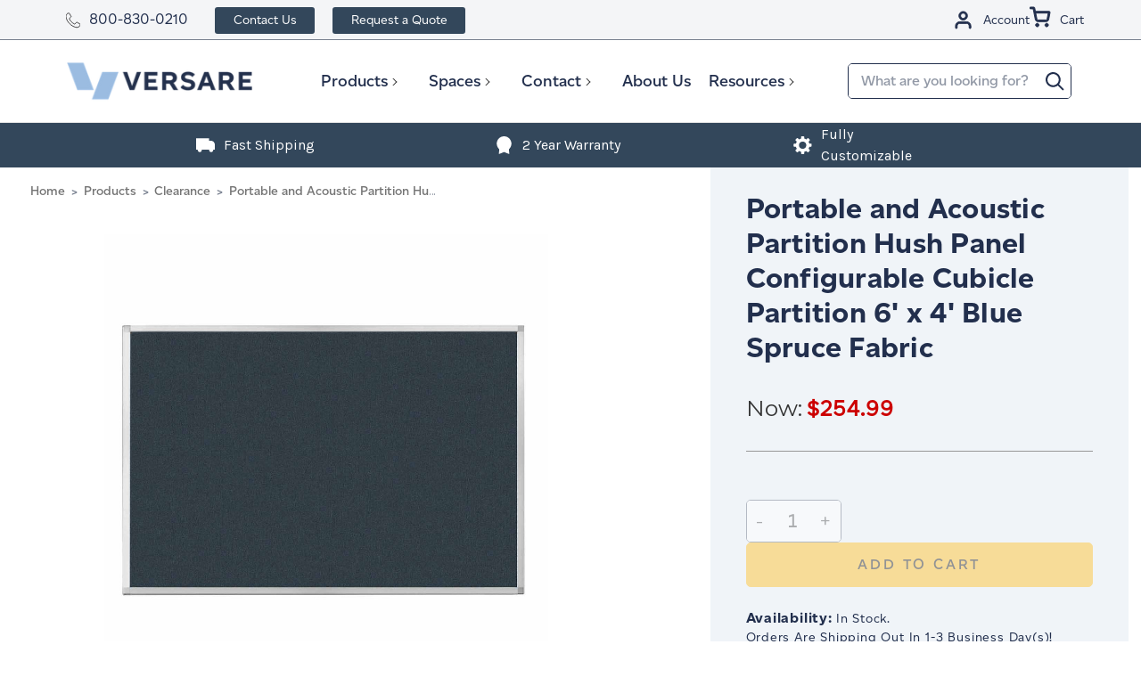

--- FILE ---
content_type: text/html; charset=utf-8
request_url: https://www.google.com/recaptcha/enterprise/anchor?ar=1&k=6LdGZJsoAAAAAIwMJHRwqiAHA6A_6ZP6bTYpbgSX&co=aHR0cHM6Ly93d3cudmVyc2FyZS5jb206NDQz&hl=en&v=PoyoqOPhxBO7pBk68S4YbpHZ&size=invisible&badge=inline&anchor-ms=20000&execute-ms=30000&cb=ys0o9ke93jnq
body_size: 48741
content:
<!DOCTYPE HTML><html dir="ltr" lang="en"><head><meta http-equiv="Content-Type" content="text/html; charset=UTF-8">
<meta http-equiv="X-UA-Compatible" content="IE=edge">
<title>reCAPTCHA</title>
<style type="text/css">
/* cyrillic-ext */
@font-face {
  font-family: 'Roboto';
  font-style: normal;
  font-weight: 400;
  font-stretch: 100%;
  src: url(//fonts.gstatic.com/s/roboto/v48/KFO7CnqEu92Fr1ME7kSn66aGLdTylUAMa3GUBHMdazTgWw.woff2) format('woff2');
  unicode-range: U+0460-052F, U+1C80-1C8A, U+20B4, U+2DE0-2DFF, U+A640-A69F, U+FE2E-FE2F;
}
/* cyrillic */
@font-face {
  font-family: 'Roboto';
  font-style: normal;
  font-weight: 400;
  font-stretch: 100%;
  src: url(//fonts.gstatic.com/s/roboto/v48/KFO7CnqEu92Fr1ME7kSn66aGLdTylUAMa3iUBHMdazTgWw.woff2) format('woff2');
  unicode-range: U+0301, U+0400-045F, U+0490-0491, U+04B0-04B1, U+2116;
}
/* greek-ext */
@font-face {
  font-family: 'Roboto';
  font-style: normal;
  font-weight: 400;
  font-stretch: 100%;
  src: url(//fonts.gstatic.com/s/roboto/v48/KFO7CnqEu92Fr1ME7kSn66aGLdTylUAMa3CUBHMdazTgWw.woff2) format('woff2');
  unicode-range: U+1F00-1FFF;
}
/* greek */
@font-face {
  font-family: 'Roboto';
  font-style: normal;
  font-weight: 400;
  font-stretch: 100%;
  src: url(//fonts.gstatic.com/s/roboto/v48/KFO7CnqEu92Fr1ME7kSn66aGLdTylUAMa3-UBHMdazTgWw.woff2) format('woff2');
  unicode-range: U+0370-0377, U+037A-037F, U+0384-038A, U+038C, U+038E-03A1, U+03A3-03FF;
}
/* math */
@font-face {
  font-family: 'Roboto';
  font-style: normal;
  font-weight: 400;
  font-stretch: 100%;
  src: url(//fonts.gstatic.com/s/roboto/v48/KFO7CnqEu92Fr1ME7kSn66aGLdTylUAMawCUBHMdazTgWw.woff2) format('woff2');
  unicode-range: U+0302-0303, U+0305, U+0307-0308, U+0310, U+0312, U+0315, U+031A, U+0326-0327, U+032C, U+032F-0330, U+0332-0333, U+0338, U+033A, U+0346, U+034D, U+0391-03A1, U+03A3-03A9, U+03B1-03C9, U+03D1, U+03D5-03D6, U+03F0-03F1, U+03F4-03F5, U+2016-2017, U+2034-2038, U+203C, U+2040, U+2043, U+2047, U+2050, U+2057, U+205F, U+2070-2071, U+2074-208E, U+2090-209C, U+20D0-20DC, U+20E1, U+20E5-20EF, U+2100-2112, U+2114-2115, U+2117-2121, U+2123-214F, U+2190, U+2192, U+2194-21AE, U+21B0-21E5, U+21F1-21F2, U+21F4-2211, U+2213-2214, U+2216-22FF, U+2308-230B, U+2310, U+2319, U+231C-2321, U+2336-237A, U+237C, U+2395, U+239B-23B7, U+23D0, U+23DC-23E1, U+2474-2475, U+25AF, U+25B3, U+25B7, U+25BD, U+25C1, U+25CA, U+25CC, U+25FB, U+266D-266F, U+27C0-27FF, U+2900-2AFF, U+2B0E-2B11, U+2B30-2B4C, U+2BFE, U+3030, U+FF5B, U+FF5D, U+1D400-1D7FF, U+1EE00-1EEFF;
}
/* symbols */
@font-face {
  font-family: 'Roboto';
  font-style: normal;
  font-weight: 400;
  font-stretch: 100%;
  src: url(//fonts.gstatic.com/s/roboto/v48/KFO7CnqEu92Fr1ME7kSn66aGLdTylUAMaxKUBHMdazTgWw.woff2) format('woff2');
  unicode-range: U+0001-000C, U+000E-001F, U+007F-009F, U+20DD-20E0, U+20E2-20E4, U+2150-218F, U+2190, U+2192, U+2194-2199, U+21AF, U+21E6-21F0, U+21F3, U+2218-2219, U+2299, U+22C4-22C6, U+2300-243F, U+2440-244A, U+2460-24FF, U+25A0-27BF, U+2800-28FF, U+2921-2922, U+2981, U+29BF, U+29EB, U+2B00-2BFF, U+4DC0-4DFF, U+FFF9-FFFB, U+10140-1018E, U+10190-1019C, U+101A0, U+101D0-101FD, U+102E0-102FB, U+10E60-10E7E, U+1D2C0-1D2D3, U+1D2E0-1D37F, U+1F000-1F0FF, U+1F100-1F1AD, U+1F1E6-1F1FF, U+1F30D-1F30F, U+1F315, U+1F31C, U+1F31E, U+1F320-1F32C, U+1F336, U+1F378, U+1F37D, U+1F382, U+1F393-1F39F, U+1F3A7-1F3A8, U+1F3AC-1F3AF, U+1F3C2, U+1F3C4-1F3C6, U+1F3CA-1F3CE, U+1F3D4-1F3E0, U+1F3ED, U+1F3F1-1F3F3, U+1F3F5-1F3F7, U+1F408, U+1F415, U+1F41F, U+1F426, U+1F43F, U+1F441-1F442, U+1F444, U+1F446-1F449, U+1F44C-1F44E, U+1F453, U+1F46A, U+1F47D, U+1F4A3, U+1F4B0, U+1F4B3, U+1F4B9, U+1F4BB, U+1F4BF, U+1F4C8-1F4CB, U+1F4D6, U+1F4DA, U+1F4DF, U+1F4E3-1F4E6, U+1F4EA-1F4ED, U+1F4F7, U+1F4F9-1F4FB, U+1F4FD-1F4FE, U+1F503, U+1F507-1F50B, U+1F50D, U+1F512-1F513, U+1F53E-1F54A, U+1F54F-1F5FA, U+1F610, U+1F650-1F67F, U+1F687, U+1F68D, U+1F691, U+1F694, U+1F698, U+1F6AD, U+1F6B2, U+1F6B9-1F6BA, U+1F6BC, U+1F6C6-1F6CF, U+1F6D3-1F6D7, U+1F6E0-1F6EA, U+1F6F0-1F6F3, U+1F6F7-1F6FC, U+1F700-1F7FF, U+1F800-1F80B, U+1F810-1F847, U+1F850-1F859, U+1F860-1F887, U+1F890-1F8AD, U+1F8B0-1F8BB, U+1F8C0-1F8C1, U+1F900-1F90B, U+1F93B, U+1F946, U+1F984, U+1F996, U+1F9E9, U+1FA00-1FA6F, U+1FA70-1FA7C, U+1FA80-1FA89, U+1FA8F-1FAC6, U+1FACE-1FADC, U+1FADF-1FAE9, U+1FAF0-1FAF8, U+1FB00-1FBFF;
}
/* vietnamese */
@font-face {
  font-family: 'Roboto';
  font-style: normal;
  font-weight: 400;
  font-stretch: 100%;
  src: url(//fonts.gstatic.com/s/roboto/v48/KFO7CnqEu92Fr1ME7kSn66aGLdTylUAMa3OUBHMdazTgWw.woff2) format('woff2');
  unicode-range: U+0102-0103, U+0110-0111, U+0128-0129, U+0168-0169, U+01A0-01A1, U+01AF-01B0, U+0300-0301, U+0303-0304, U+0308-0309, U+0323, U+0329, U+1EA0-1EF9, U+20AB;
}
/* latin-ext */
@font-face {
  font-family: 'Roboto';
  font-style: normal;
  font-weight: 400;
  font-stretch: 100%;
  src: url(//fonts.gstatic.com/s/roboto/v48/KFO7CnqEu92Fr1ME7kSn66aGLdTylUAMa3KUBHMdazTgWw.woff2) format('woff2');
  unicode-range: U+0100-02BA, U+02BD-02C5, U+02C7-02CC, U+02CE-02D7, U+02DD-02FF, U+0304, U+0308, U+0329, U+1D00-1DBF, U+1E00-1E9F, U+1EF2-1EFF, U+2020, U+20A0-20AB, U+20AD-20C0, U+2113, U+2C60-2C7F, U+A720-A7FF;
}
/* latin */
@font-face {
  font-family: 'Roboto';
  font-style: normal;
  font-weight: 400;
  font-stretch: 100%;
  src: url(//fonts.gstatic.com/s/roboto/v48/KFO7CnqEu92Fr1ME7kSn66aGLdTylUAMa3yUBHMdazQ.woff2) format('woff2');
  unicode-range: U+0000-00FF, U+0131, U+0152-0153, U+02BB-02BC, U+02C6, U+02DA, U+02DC, U+0304, U+0308, U+0329, U+2000-206F, U+20AC, U+2122, U+2191, U+2193, U+2212, U+2215, U+FEFF, U+FFFD;
}
/* cyrillic-ext */
@font-face {
  font-family: 'Roboto';
  font-style: normal;
  font-weight: 500;
  font-stretch: 100%;
  src: url(//fonts.gstatic.com/s/roboto/v48/KFO7CnqEu92Fr1ME7kSn66aGLdTylUAMa3GUBHMdazTgWw.woff2) format('woff2');
  unicode-range: U+0460-052F, U+1C80-1C8A, U+20B4, U+2DE0-2DFF, U+A640-A69F, U+FE2E-FE2F;
}
/* cyrillic */
@font-face {
  font-family: 'Roboto';
  font-style: normal;
  font-weight: 500;
  font-stretch: 100%;
  src: url(//fonts.gstatic.com/s/roboto/v48/KFO7CnqEu92Fr1ME7kSn66aGLdTylUAMa3iUBHMdazTgWw.woff2) format('woff2');
  unicode-range: U+0301, U+0400-045F, U+0490-0491, U+04B0-04B1, U+2116;
}
/* greek-ext */
@font-face {
  font-family: 'Roboto';
  font-style: normal;
  font-weight: 500;
  font-stretch: 100%;
  src: url(//fonts.gstatic.com/s/roboto/v48/KFO7CnqEu92Fr1ME7kSn66aGLdTylUAMa3CUBHMdazTgWw.woff2) format('woff2');
  unicode-range: U+1F00-1FFF;
}
/* greek */
@font-face {
  font-family: 'Roboto';
  font-style: normal;
  font-weight: 500;
  font-stretch: 100%;
  src: url(//fonts.gstatic.com/s/roboto/v48/KFO7CnqEu92Fr1ME7kSn66aGLdTylUAMa3-UBHMdazTgWw.woff2) format('woff2');
  unicode-range: U+0370-0377, U+037A-037F, U+0384-038A, U+038C, U+038E-03A1, U+03A3-03FF;
}
/* math */
@font-face {
  font-family: 'Roboto';
  font-style: normal;
  font-weight: 500;
  font-stretch: 100%;
  src: url(//fonts.gstatic.com/s/roboto/v48/KFO7CnqEu92Fr1ME7kSn66aGLdTylUAMawCUBHMdazTgWw.woff2) format('woff2');
  unicode-range: U+0302-0303, U+0305, U+0307-0308, U+0310, U+0312, U+0315, U+031A, U+0326-0327, U+032C, U+032F-0330, U+0332-0333, U+0338, U+033A, U+0346, U+034D, U+0391-03A1, U+03A3-03A9, U+03B1-03C9, U+03D1, U+03D5-03D6, U+03F0-03F1, U+03F4-03F5, U+2016-2017, U+2034-2038, U+203C, U+2040, U+2043, U+2047, U+2050, U+2057, U+205F, U+2070-2071, U+2074-208E, U+2090-209C, U+20D0-20DC, U+20E1, U+20E5-20EF, U+2100-2112, U+2114-2115, U+2117-2121, U+2123-214F, U+2190, U+2192, U+2194-21AE, U+21B0-21E5, U+21F1-21F2, U+21F4-2211, U+2213-2214, U+2216-22FF, U+2308-230B, U+2310, U+2319, U+231C-2321, U+2336-237A, U+237C, U+2395, U+239B-23B7, U+23D0, U+23DC-23E1, U+2474-2475, U+25AF, U+25B3, U+25B7, U+25BD, U+25C1, U+25CA, U+25CC, U+25FB, U+266D-266F, U+27C0-27FF, U+2900-2AFF, U+2B0E-2B11, U+2B30-2B4C, U+2BFE, U+3030, U+FF5B, U+FF5D, U+1D400-1D7FF, U+1EE00-1EEFF;
}
/* symbols */
@font-face {
  font-family: 'Roboto';
  font-style: normal;
  font-weight: 500;
  font-stretch: 100%;
  src: url(//fonts.gstatic.com/s/roboto/v48/KFO7CnqEu92Fr1ME7kSn66aGLdTylUAMaxKUBHMdazTgWw.woff2) format('woff2');
  unicode-range: U+0001-000C, U+000E-001F, U+007F-009F, U+20DD-20E0, U+20E2-20E4, U+2150-218F, U+2190, U+2192, U+2194-2199, U+21AF, U+21E6-21F0, U+21F3, U+2218-2219, U+2299, U+22C4-22C6, U+2300-243F, U+2440-244A, U+2460-24FF, U+25A0-27BF, U+2800-28FF, U+2921-2922, U+2981, U+29BF, U+29EB, U+2B00-2BFF, U+4DC0-4DFF, U+FFF9-FFFB, U+10140-1018E, U+10190-1019C, U+101A0, U+101D0-101FD, U+102E0-102FB, U+10E60-10E7E, U+1D2C0-1D2D3, U+1D2E0-1D37F, U+1F000-1F0FF, U+1F100-1F1AD, U+1F1E6-1F1FF, U+1F30D-1F30F, U+1F315, U+1F31C, U+1F31E, U+1F320-1F32C, U+1F336, U+1F378, U+1F37D, U+1F382, U+1F393-1F39F, U+1F3A7-1F3A8, U+1F3AC-1F3AF, U+1F3C2, U+1F3C4-1F3C6, U+1F3CA-1F3CE, U+1F3D4-1F3E0, U+1F3ED, U+1F3F1-1F3F3, U+1F3F5-1F3F7, U+1F408, U+1F415, U+1F41F, U+1F426, U+1F43F, U+1F441-1F442, U+1F444, U+1F446-1F449, U+1F44C-1F44E, U+1F453, U+1F46A, U+1F47D, U+1F4A3, U+1F4B0, U+1F4B3, U+1F4B9, U+1F4BB, U+1F4BF, U+1F4C8-1F4CB, U+1F4D6, U+1F4DA, U+1F4DF, U+1F4E3-1F4E6, U+1F4EA-1F4ED, U+1F4F7, U+1F4F9-1F4FB, U+1F4FD-1F4FE, U+1F503, U+1F507-1F50B, U+1F50D, U+1F512-1F513, U+1F53E-1F54A, U+1F54F-1F5FA, U+1F610, U+1F650-1F67F, U+1F687, U+1F68D, U+1F691, U+1F694, U+1F698, U+1F6AD, U+1F6B2, U+1F6B9-1F6BA, U+1F6BC, U+1F6C6-1F6CF, U+1F6D3-1F6D7, U+1F6E0-1F6EA, U+1F6F0-1F6F3, U+1F6F7-1F6FC, U+1F700-1F7FF, U+1F800-1F80B, U+1F810-1F847, U+1F850-1F859, U+1F860-1F887, U+1F890-1F8AD, U+1F8B0-1F8BB, U+1F8C0-1F8C1, U+1F900-1F90B, U+1F93B, U+1F946, U+1F984, U+1F996, U+1F9E9, U+1FA00-1FA6F, U+1FA70-1FA7C, U+1FA80-1FA89, U+1FA8F-1FAC6, U+1FACE-1FADC, U+1FADF-1FAE9, U+1FAF0-1FAF8, U+1FB00-1FBFF;
}
/* vietnamese */
@font-face {
  font-family: 'Roboto';
  font-style: normal;
  font-weight: 500;
  font-stretch: 100%;
  src: url(//fonts.gstatic.com/s/roboto/v48/KFO7CnqEu92Fr1ME7kSn66aGLdTylUAMa3OUBHMdazTgWw.woff2) format('woff2');
  unicode-range: U+0102-0103, U+0110-0111, U+0128-0129, U+0168-0169, U+01A0-01A1, U+01AF-01B0, U+0300-0301, U+0303-0304, U+0308-0309, U+0323, U+0329, U+1EA0-1EF9, U+20AB;
}
/* latin-ext */
@font-face {
  font-family: 'Roboto';
  font-style: normal;
  font-weight: 500;
  font-stretch: 100%;
  src: url(//fonts.gstatic.com/s/roboto/v48/KFO7CnqEu92Fr1ME7kSn66aGLdTylUAMa3KUBHMdazTgWw.woff2) format('woff2');
  unicode-range: U+0100-02BA, U+02BD-02C5, U+02C7-02CC, U+02CE-02D7, U+02DD-02FF, U+0304, U+0308, U+0329, U+1D00-1DBF, U+1E00-1E9F, U+1EF2-1EFF, U+2020, U+20A0-20AB, U+20AD-20C0, U+2113, U+2C60-2C7F, U+A720-A7FF;
}
/* latin */
@font-face {
  font-family: 'Roboto';
  font-style: normal;
  font-weight: 500;
  font-stretch: 100%;
  src: url(//fonts.gstatic.com/s/roboto/v48/KFO7CnqEu92Fr1ME7kSn66aGLdTylUAMa3yUBHMdazQ.woff2) format('woff2');
  unicode-range: U+0000-00FF, U+0131, U+0152-0153, U+02BB-02BC, U+02C6, U+02DA, U+02DC, U+0304, U+0308, U+0329, U+2000-206F, U+20AC, U+2122, U+2191, U+2193, U+2212, U+2215, U+FEFF, U+FFFD;
}
/* cyrillic-ext */
@font-face {
  font-family: 'Roboto';
  font-style: normal;
  font-weight: 900;
  font-stretch: 100%;
  src: url(//fonts.gstatic.com/s/roboto/v48/KFO7CnqEu92Fr1ME7kSn66aGLdTylUAMa3GUBHMdazTgWw.woff2) format('woff2');
  unicode-range: U+0460-052F, U+1C80-1C8A, U+20B4, U+2DE0-2DFF, U+A640-A69F, U+FE2E-FE2F;
}
/* cyrillic */
@font-face {
  font-family: 'Roboto';
  font-style: normal;
  font-weight: 900;
  font-stretch: 100%;
  src: url(//fonts.gstatic.com/s/roboto/v48/KFO7CnqEu92Fr1ME7kSn66aGLdTylUAMa3iUBHMdazTgWw.woff2) format('woff2');
  unicode-range: U+0301, U+0400-045F, U+0490-0491, U+04B0-04B1, U+2116;
}
/* greek-ext */
@font-face {
  font-family: 'Roboto';
  font-style: normal;
  font-weight: 900;
  font-stretch: 100%;
  src: url(//fonts.gstatic.com/s/roboto/v48/KFO7CnqEu92Fr1ME7kSn66aGLdTylUAMa3CUBHMdazTgWw.woff2) format('woff2');
  unicode-range: U+1F00-1FFF;
}
/* greek */
@font-face {
  font-family: 'Roboto';
  font-style: normal;
  font-weight: 900;
  font-stretch: 100%;
  src: url(//fonts.gstatic.com/s/roboto/v48/KFO7CnqEu92Fr1ME7kSn66aGLdTylUAMa3-UBHMdazTgWw.woff2) format('woff2');
  unicode-range: U+0370-0377, U+037A-037F, U+0384-038A, U+038C, U+038E-03A1, U+03A3-03FF;
}
/* math */
@font-face {
  font-family: 'Roboto';
  font-style: normal;
  font-weight: 900;
  font-stretch: 100%;
  src: url(//fonts.gstatic.com/s/roboto/v48/KFO7CnqEu92Fr1ME7kSn66aGLdTylUAMawCUBHMdazTgWw.woff2) format('woff2');
  unicode-range: U+0302-0303, U+0305, U+0307-0308, U+0310, U+0312, U+0315, U+031A, U+0326-0327, U+032C, U+032F-0330, U+0332-0333, U+0338, U+033A, U+0346, U+034D, U+0391-03A1, U+03A3-03A9, U+03B1-03C9, U+03D1, U+03D5-03D6, U+03F0-03F1, U+03F4-03F5, U+2016-2017, U+2034-2038, U+203C, U+2040, U+2043, U+2047, U+2050, U+2057, U+205F, U+2070-2071, U+2074-208E, U+2090-209C, U+20D0-20DC, U+20E1, U+20E5-20EF, U+2100-2112, U+2114-2115, U+2117-2121, U+2123-214F, U+2190, U+2192, U+2194-21AE, U+21B0-21E5, U+21F1-21F2, U+21F4-2211, U+2213-2214, U+2216-22FF, U+2308-230B, U+2310, U+2319, U+231C-2321, U+2336-237A, U+237C, U+2395, U+239B-23B7, U+23D0, U+23DC-23E1, U+2474-2475, U+25AF, U+25B3, U+25B7, U+25BD, U+25C1, U+25CA, U+25CC, U+25FB, U+266D-266F, U+27C0-27FF, U+2900-2AFF, U+2B0E-2B11, U+2B30-2B4C, U+2BFE, U+3030, U+FF5B, U+FF5D, U+1D400-1D7FF, U+1EE00-1EEFF;
}
/* symbols */
@font-face {
  font-family: 'Roboto';
  font-style: normal;
  font-weight: 900;
  font-stretch: 100%;
  src: url(//fonts.gstatic.com/s/roboto/v48/KFO7CnqEu92Fr1ME7kSn66aGLdTylUAMaxKUBHMdazTgWw.woff2) format('woff2');
  unicode-range: U+0001-000C, U+000E-001F, U+007F-009F, U+20DD-20E0, U+20E2-20E4, U+2150-218F, U+2190, U+2192, U+2194-2199, U+21AF, U+21E6-21F0, U+21F3, U+2218-2219, U+2299, U+22C4-22C6, U+2300-243F, U+2440-244A, U+2460-24FF, U+25A0-27BF, U+2800-28FF, U+2921-2922, U+2981, U+29BF, U+29EB, U+2B00-2BFF, U+4DC0-4DFF, U+FFF9-FFFB, U+10140-1018E, U+10190-1019C, U+101A0, U+101D0-101FD, U+102E0-102FB, U+10E60-10E7E, U+1D2C0-1D2D3, U+1D2E0-1D37F, U+1F000-1F0FF, U+1F100-1F1AD, U+1F1E6-1F1FF, U+1F30D-1F30F, U+1F315, U+1F31C, U+1F31E, U+1F320-1F32C, U+1F336, U+1F378, U+1F37D, U+1F382, U+1F393-1F39F, U+1F3A7-1F3A8, U+1F3AC-1F3AF, U+1F3C2, U+1F3C4-1F3C6, U+1F3CA-1F3CE, U+1F3D4-1F3E0, U+1F3ED, U+1F3F1-1F3F3, U+1F3F5-1F3F7, U+1F408, U+1F415, U+1F41F, U+1F426, U+1F43F, U+1F441-1F442, U+1F444, U+1F446-1F449, U+1F44C-1F44E, U+1F453, U+1F46A, U+1F47D, U+1F4A3, U+1F4B0, U+1F4B3, U+1F4B9, U+1F4BB, U+1F4BF, U+1F4C8-1F4CB, U+1F4D6, U+1F4DA, U+1F4DF, U+1F4E3-1F4E6, U+1F4EA-1F4ED, U+1F4F7, U+1F4F9-1F4FB, U+1F4FD-1F4FE, U+1F503, U+1F507-1F50B, U+1F50D, U+1F512-1F513, U+1F53E-1F54A, U+1F54F-1F5FA, U+1F610, U+1F650-1F67F, U+1F687, U+1F68D, U+1F691, U+1F694, U+1F698, U+1F6AD, U+1F6B2, U+1F6B9-1F6BA, U+1F6BC, U+1F6C6-1F6CF, U+1F6D3-1F6D7, U+1F6E0-1F6EA, U+1F6F0-1F6F3, U+1F6F7-1F6FC, U+1F700-1F7FF, U+1F800-1F80B, U+1F810-1F847, U+1F850-1F859, U+1F860-1F887, U+1F890-1F8AD, U+1F8B0-1F8BB, U+1F8C0-1F8C1, U+1F900-1F90B, U+1F93B, U+1F946, U+1F984, U+1F996, U+1F9E9, U+1FA00-1FA6F, U+1FA70-1FA7C, U+1FA80-1FA89, U+1FA8F-1FAC6, U+1FACE-1FADC, U+1FADF-1FAE9, U+1FAF0-1FAF8, U+1FB00-1FBFF;
}
/* vietnamese */
@font-face {
  font-family: 'Roboto';
  font-style: normal;
  font-weight: 900;
  font-stretch: 100%;
  src: url(//fonts.gstatic.com/s/roboto/v48/KFO7CnqEu92Fr1ME7kSn66aGLdTylUAMa3OUBHMdazTgWw.woff2) format('woff2');
  unicode-range: U+0102-0103, U+0110-0111, U+0128-0129, U+0168-0169, U+01A0-01A1, U+01AF-01B0, U+0300-0301, U+0303-0304, U+0308-0309, U+0323, U+0329, U+1EA0-1EF9, U+20AB;
}
/* latin-ext */
@font-face {
  font-family: 'Roboto';
  font-style: normal;
  font-weight: 900;
  font-stretch: 100%;
  src: url(//fonts.gstatic.com/s/roboto/v48/KFO7CnqEu92Fr1ME7kSn66aGLdTylUAMa3KUBHMdazTgWw.woff2) format('woff2');
  unicode-range: U+0100-02BA, U+02BD-02C5, U+02C7-02CC, U+02CE-02D7, U+02DD-02FF, U+0304, U+0308, U+0329, U+1D00-1DBF, U+1E00-1E9F, U+1EF2-1EFF, U+2020, U+20A0-20AB, U+20AD-20C0, U+2113, U+2C60-2C7F, U+A720-A7FF;
}
/* latin */
@font-face {
  font-family: 'Roboto';
  font-style: normal;
  font-weight: 900;
  font-stretch: 100%;
  src: url(//fonts.gstatic.com/s/roboto/v48/KFO7CnqEu92Fr1ME7kSn66aGLdTylUAMa3yUBHMdazQ.woff2) format('woff2');
  unicode-range: U+0000-00FF, U+0131, U+0152-0153, U+02BB-02BC, U+02C6, U+02DA, U+02DC, U+0304, U+0308, U+0329, U+2000-206F, U+20AC, U+2122, U+2191, U+2193, U+2212, U+2215, U+FEFF, U+FFFD;
}

</style>
<link rel="stylesheet" type="text/css" href="https://www.gstatic.com/recaptcha/releases/PoyoqOPhxBO7pBk68S4YbpHZ/styles__ltr.css">
<script nonce="8HGgC4j3F3pRmzmqkSC9Lw" type="text/javascript">window['__recaptcha_api'] = 'https://www.google.com/recaptcha/enterprise/';</script>
<script type="text/javascript" src="https://www.gstatic.com/recaptcha/releases/PoyoqOPhxBO7pBk68S4YbpHZ/recaptcha__en.js" nonce="8HGgC4j3F3pRmzmqkSC9Lw">
      
    </script></head>
<body><div id="rc-anchor-alert" class="rc-anchor-alert">This reCAPTCHA is for testing purposes only. Please report to the site admin if you are seeing this.</div>
<input type="hidden" id="recaptcha-token" value="[base64]">
<script type="text/javascript" nonce="8HGgC4j3F3pRmzmqkSC9Lw">
      recaptcha.anchor.Main.init("[\x22ainput\x22,[\x22bgdata\x22,\x22\x22,\[base64]/[base64]/MjU1Ong/[base64]/[base64]/[base64]/[base64]/[base64]/[base64]/[base64]/[base64]/[base64]/[base64]/[base64]/[base64]/[base64]/[base64]/[base64]\\u003d\x22,\[base64]\\u003d\\u003d\x22,\x22P8KyeV7Ch0IYRcKhw4TDqUl+MHgBw4rChA12wrQGwpjCkVnDoEVrHsK6SlbCicKrwqk/QxvDpjfCiCBUwrHDm8KEacOHw4hpw7rCisKTI2ogEcONw7bCusKUVcOLZxrDl1U1TcKQw5/CngF7w64iwpoQR0PDr8OiRB3DkV5iecOuw5IeZnvCn0nDiMKCw6PDlh3CuMK8w5pGwoHDrBZhNXIJNW5uw4Mzw4zCvgDCmyTDjVBow4lYNmIyOwbDlcOMHMOsw64oJRhaRRXDg8KuTHt5TkMGfMOZaMKyMyJEWRLCpsO/Q8K9PH5RfARqXjIUwpHDvy9xMMKhwrDCoQrCuhZUw7EXwrMaEXMcw6jCpkzCjV7DlMKZw41Ow6gsYsOXw5ErwqHCscKWEEnDlsOITMK5OcKAw77Du8Onw7TCuyfDoQgxERfCgzFkC0TCk8Ogw5oMwr/Di8Kxwq7DgRY0wr4qKFDDrAs9wpfDnRTDlU5ZwrrDtlXDoxfCmsKzw6o/HcOSPsKLw4rDtsKrY3gKw63Di8OsJjE8aMOXWjnDsDI0w6HDuUJgS8Odwq5rAirDjXFTw43DmMOHwq0fwr51wq7Do8OwwpNgF0XCiQx+wp5Xw47CtMObUsKdw7jDlsKFIwx/[base64]/DusOpw6Jdd8K0wrnDuQMbwovDg8OvWsKqwqQQTMOLZ8KpK8OqYcO1w5DDqF7DkMKyKsKXZyHCqg/DkkY1wolEw6rDrnzCl2DCr8KfWMOZcRvDn8OTOcKadMOCKwzCvcOxwqbDsnl/[base64]/Cu8KpIMOZw77Dj8Ovw5hxclM2R2AsRTkaw4fDncOQwpnDrGQVShAXwobCmDpkXsOgSUpqbMOkKVwLSCDCosOhwrIBPEzDtmbDqn3CpsOeVMOtw70bXcOvw7bDtm7CiAXCtR/DscKMAn4+woNpwovCk0TDmzY/[base64]/[base64]/[base64]/DrcKkwpvCqmHDqVo5KcOSfsKpFsOvKMOyI8K9w7MTwpB1wrnDscOEaRJMVsKaw7jClVjDnnF+EsKaGhIjBmHDkEkhMX3DkhjDpMOGw7/CmXxJwq/CnW8mbnVAdMOcwowSw49yw55wDkHClXIswrhrYW7ChhjDpA7DgsOZw7bCpXBgOcOswqbDmsO3KHopf3dDwqE+b8OWwpLCoXZYwrBXajsww71rw67CjRsCSgp6w71oScOYIcKtwoXDhcK6w5l0w4/CiSbDgcOWwq04MMK3woVUw6lyKXpvw5MwbcKzJBbDn8OzDsO/WMKOD8OxFMOXQj/CjcOsMMOUw5EGEToAwq7CtRvDkzLDh8OjOTXDmXAHwpl3DsKwwp4zw7tuc8KJGsOBMy4yGyhTw6Maw4rDsh7DqGA1w47CsMOwQDcTV8O7wpfCr1UOw50xRsOYw6/ClsKtwrTCuWnCnV12JGIuAsOPMsOnc8KTVcKYwrQ/w7Vpw5tVdcOBw6tABsKadnQPQsO/wppsw7HCtA0Ifwpkw69RwpvChDRwwp/[base64]/[base64]/aG/CoyowCSXDj8Kmw5fDgMKYwp3DtlLCjsONHm3CqsKMw6HDpcKlwoJeH1dHw4sYH8OCwotnw6sYEcK0Fh/DoMK5w5rDoMOIwpDDnQ0tw5B4YsOsw7fDqnbDsMO/LsKuw4d1w4Ilw4hwwoJFXk/DkUgewp0tdcOPwppBI8KITsOuHBpbw5bDmjbCvWrDnE/Dk33DlGrDnE5zSQDDmAjDtVNfE8KrwpxdwqBPwqoHwox2w6drQcOoCmTCj0ZnGMOCw6V3WlJCw7ZZK8Kzw6lqw5PCs8ONwqRBFMOUwqAdS8OdwqnDrsKkw47CjCtnwrTCsysYO8Kkd8K2T8O1wpBJwpchw4N3fFfCo8OQLHLCicO2D1BYw5/DqTMcWhvCiMONw5dSwp8BKiJ8W8OKwp7DlkDDnMOkRsKDfsK6GMO+blbCgMOzw5LCrAg/w7XDmMKpwoLCoxhNwrfDj8KPwqdSwohHw4fDuAM0IULCi8OhRsOaw5Rxw7TDrC7DsXEww7pAw4DCkxvDoA9IKcOMGG/[base64]/DgsKjwo/CgG5Lw7cuw78qL8K5wpXCtkfDq20CO018w6TDvQrDgCbDhC9zwq/DijHCv2IZw48Nw5HDpxDChsKgW8KdwrXDoMKww48VLCZRw5FwMcK/wp7CpGvCtcKgw68KwqfCrsK3w4PCgQVZwpDCjAxvJ8OLFVpywpXDpcOIw4fDtw9xUcOiAcOXw6NTfsOzNnhmwrIgI8Orw51Tw5A5w5jCtVwdw77Dn8Oiw7bCuMOqJGMMC8OjLwrDsUvDuC1ZwqbCk8OzwqzDqBTDiMK1Hy/Dr8Kvwo/CiMO8SiHCqkPDhGNAwpPClMOiGsK0TsKNwptfwo7DhMOQwqAMw7TCgMKAw6bClA3Dvk5cS8OKwoZUBCrCkcOVw6PDn8Ovw6jCpUjCtMO5w7rDuA3Dg8Kcw7TCpsKxw4tbECNnE8OAw7g/wpV6MMOELhkcV8KhKULDvcKUcsKXw7LCp33CvUF4X35mwqvDiAw3Wk7Dt8O/Gw3Dq8Opw49ZEHXCnxnDncOOw5YEw7rDtMOVY1jDisOew79STsKNwrfDs8OjNwAVcl/Dtkgkwol/[base64]/w5XClsKGDXpdw5zDgsOkV8KFcC/[base64]/wph/DMKeQcOiw4TCqMOGwqEew7EYwpEKw7tEwq/Dp8KHw4nCjcK1TjsdGyBPYm5WwpkKw4HDuMOrw43CqGrCgcOXTBsVwp4SLGNhw6tWTW/DvDLDsik6wponw64gwplcw701wpjDgBdAecOZw77DkQI8wpjCr3HCjsKjc8K7wojDh8KPwpDDuMO9w4PDgCzCr1B/w5DCmXB2F8Ovw7cnwozChjnCtsK1B8KVwqvDk8OYE8KswokwGD/DicOvGg1aJlxkCxcqM0PDlMOSW3Ycw55Awq84ORl6woPDgMOsYXFdTsKjBnxDVzMtR8OidMO4WcKIIsKRwqYDw6xhw68Uw6ETw6lIbjQeAkFUwpM4WEXDksK/w6V4woXCj3zDm2XDnMOaw4nChirCjsOOfcKew64FwpLCtFFjBCcVG8KeJF8MHsODJsKaZgPCjRTDgcKwZE5CwpNNw710wpDDvsOlclE+XsKCw4PCoRHDtQ/Cm8KjwrrCnm1JDXUqwpV3w5XCpFzDrB3Ct1Fqw7HCh3TDtEfDmlPDqcOkw4EHw6dYK0rDgsKuwoA/[base64]/LMKnZVHDhTrDryPDigIzWcKxw6XCsDRkSz9VRBM9R1VWwpd2GhPCgHDDn8Kiwq7Dhz0+fgDDgiYhLFvDj8O8w44FFsKNE1AiwqBFWmZ/woHDtsO0w6bDoS0IwppocgMfwqJWw4bCiBpywr5QHMKBwqvDp8OHw6Qpwq4XD8OGwqjDosKcHsO4wqbDlybDgijCr8KawovCgzUENBJgwrzDlynDgcKvD3DCkHoXw5vDtDvCuCMww6RNw5rDvsOfwodywq7Dtw7DmsOZwoQ9RgEIw6omOMOIwq/[base64]/DtsK8WcO4FWNaE8KIDAdSwrwswokrw5BRw5w1w4RSRcO2wqV7w5TDgMOQwqAIwqPDvSgkV8KiNcOtOcKTw6PDvW1xVsOHCsOfU1rDlgbCqn/[base64]/CmkpCw7XCkcODw7LCtyzCi1rDu8KEwosww6orbjY5w6jCsivCgMKww6Jqw6LCvsOQaMKwwq9AwoxRwqXDrVPCgcOFclTDlMOTw4DDtcO6Q8KOw4lqwrNETU0kdzNXG3/DqWd8w4kOwrTDjsKAw6PDscO5IcOAwrwKOsO7VMOlw5nCsDBIHBLClSfCg17DtsOiw5/DqsK/[base64]/CksK5HcOLwop3w59HOMKyw6N5wqoKQ0Z0wrZTw6DDuMO4wpd9wqXCrcOvw7wFw63DvHrDlcOXwoHDrGAfQcKOw6DDuGdIw59mW8O5w79THcKvEXdWw7UeOsOBEAslw4wXw70wwrZecTp6EhjDlMOyfAbClz0/w6PCj8Kxw5PDs0zDkGzCnsKfw618w4XDpEVSDMO/w50Lw7TCsyrDsDTDicK9w6rCphnCtsOBwoLDr0HDhMO6w7XCusOTwqDDvxkpA8OPw4gywqbCocKZYDbCt8KWSSPDqAnChEM3wrjDkEPDqnzDtsK4KG/CsMOFw7d0cMK8BywCYi/Dlgprwqp/DUTDm0bDp8K1w5APwqQdw513NsKAwrxdDMO9woMdWiMFw5jCiMO4KsOhQBUfwrNAacKUwpx4ElJEw6DDhsOww7YUTnvCqsO7H8O5wrXCh8KWw5zDuDvCtMKQNA/DmH3CjGbDqAdUBcOywr7ChR/Cl0E1eVDDrgQ/[base64]/Di8OKw5V6TsKMwqDDn1czeV3Dml/DisK2w4HDoz43w5PClsOEEsO1AmQOw6LCr0khwqgxa8OmwprCsHXCgsKQwoBKQMOcw5DCuAPDiTHDo8KvJzBHwpISO3J/[base64]/CuCsZwrTCoyfClhA9cGXClkBlwpjDq8OXw5zDsx8Aw7/DncO3w7PDqAg6PcOwwoVIwpBtN8OYGAfCrsOsIMK9E3zCjcKKwpgDwqoqOMKbwo/[base64]/[base64]/DhBEowr8pwpEWJMOFw7JnA0zDhMKfw4FmGRwRNcO3wqnDmnYMLhXDvhbCtMOqw7t2w7LDgxPDj8OFc8OTwrHDmMOFw7RGw6Fww4vDmsOIwolNwqF2wobCrMObNMO+fcOwbk0IAcOfw7PCj8OROsKcw5/CrWbDi8KcERjChcOXVDQ6wrggTMORXcKMJcKQYMOIwqLDlQJTwqNew6gKwqAMw6rChsKqwr/Cj0fDsUXCmk5oT8O+b8OgwqVrw7/DlyrDv8K/W8Osw4gdTQE0w5UGwoQlYsKmw7g0J1xqw7rCnHArSsOZcnTChBhzwok7bAvDsMOyV8KMw5nCtm5Vw7nDscKRayLCh1FOw5M3MMK9Y8O1cQpHBsKZwo7DrcO3Ywk6ME0Mw5LCm3bDqFLDp8KyYyooHMKSM8OdwrxmEMOBw4PCv3fDlgDCrh7CqlpSwrVvbFFQw6XCrMK/RBrDpcOyw4bCvGBSw4kmw47CmADCo8KUOMKAwqLDgcKKw7/[base64]/Cpwdkw40mwok1Z2bCssOxw7vDo8OMbsOcAgXDjMOLaxhlw4MMYjnDlB3CvVgUHsOKNV7DlHDClsKmwrDCnsKyWWZkwrLDm8OmwqAaw6Mvw5nDmhTCn8KAw4w6w5JZw5FCwqBcBsKxCWbDsMOSwpbDmMO3Y8Oew5/[base64]/CglnCtMOJGyjDvm7DscOCwpoWeHJhbALCucOxG8OnTsKwUMKew4UgwrXDoMOMJMORwrhsHMOSXlrClz1hwozCuMODw5sjw77CuMKqwpcYY8OEScOKF8K2V8OTCWrDtFtGw7NCwrTCl31Bw6vDrsO6w7/DnQQ8CMO4w5lHS0cvw5xiw61LFsKIacKQw6TDuzg3XMKwC3nDjDg3w7dQZ1PCvcKJw6N0wqjDvsK1KVoFwopWdkplw6sBHMOuwqk0bMOEwq7DtmFkw4rCs8Oww4lvJAInCcKaTwtaw4J1cMOQw4TDosK5w44VworCnW10wp4KwphXdk4HIcOCA0DDoQ/DhsOJw4cUw6lhw5YPeDAiR8K8Hx7DrMKNMsOtAWF9QXHDskNdwrHDrXlYV8KHw544wqdnw4Bvw5B+WRt5KcO7F8OCw45gw7l7w7zDgcOgFsKLwq8dCA4VFcKYw7hYVQcCWw0KwqvDh8OdIsKxAsOJVBjCjD/Ct8OuKcKSEWVQw6zCssOeWsO5wpYREcKTZ0TCtMOcw4HCoTrCoXJxw7/CjsOcw5MrZBdOEcKPLznCgQLCvHlBwpLDkcOLw4vDuCDDmyxEOj1iQcOLwpd5BcOdw4FSwpwCP8OdwoLDqsOyw5Usw4fCnAVBEBbCq8O5w6dpUsKjwqXDlcKOw7LDhyIxwpFgWysmYXsMw4Z/wpBpw5NAGcKoEMOWw5TDolp3PMOIw4bDnsOAOFt0wpnCk17DsGHDqRrDvcK/[base64]/DgCLCizjCgMOhHjwjw7FMw4rCv8KkLS7CuXTCuXh2w6HCicKRMcK6wrUxw5VGwqbDgcO/bMOoN2LCk8Kjw57Dhl/[base64]/woJMYl7DrcOEUWHDkcOZCXYnw4ptJcKKw47Ciz7Cm3fCoTTDscK2wrfCoMOld8KnTSfDk11Iw6Nje8Olwqcfw7AIFMOgCwTDr8Kzf8KCw5XDiMKLcWRJI8KRwqTCnW1fwq/Cp3fCm8OuEsOwCAHDpjXDvGbCjMOgK2LDhCUZwqpVImpVK8Oaw4p4IcKjw6PDrinDkS7Dq8Knw5vCohZ0w5bDol1mNsOEwrTDqzPCjQNHw4/Cn0QJworCt8K5TsOhRMKQw4fCsH54VivDviRmwrp2WgTCnwsJwrbCu8KkbksdwoZjwp4lwr8Kw5gbAsO0WMOgwoN0w7oMayzDuFIgL8OBwpvCtGAJwoNvwqrClsOOK8KdPcOMFFwkwpIBwp7CoMODI8KRJDcoPcO0A2DCvlLDtm/Dm8O0Q8OAw6UBJ8OOw53CjW0Dw7HChsOeasKGwrLChw7DlnBIwrkrw74Owrkhwp0dw6J8asKPScKPw5nDq8OlPMKFAzrDi1ZuAcOewq/DrcKiw41GRsKdBMOSwovCu8OFW1AGwqrDl3XCg8OGGMOWw5bCry7CkWxQRcOsOxp9BcOXw7Flw7I1wozCk8OUbQ1xw4zDmxrDgMKFKRtdw7vCqw/CsMOcwr7DlWXChhwkVk/[base64]/RCZRZiU9K8Kmw6RSF8O0EWRcw6AHw57CiC7DvMOow7EJTUUawotTw5YYw6TCli/DrMOyw647woZrw5zDpnNSEHXDh2LCm1d1Hy06SsKPw7tBE8OnwrTCr8OuHsOwwrnCo8OMOy8PEgXDg8OXw4Uze0XDnV1jfxICPsKNPDrCqMOxw60kYmRcMjfCvcKTJMKEQcKVwrDDjcKjGFbDgDPDl0QWwrDDk8O2eTrCpywMPUfDmigsw7EjEMOiDGPDsB/CosKXdnkpP3HCuCFfw7sxe3UuwrpHwpkiY27DjcOewrTCmkw8NsKrA8KcFcO2RWE4L8KBCMOTwrAew4jCgD1qCkzDlxgndcOTKUsiJyQfR1seCw/CmWTDiGTCiVoHwqFUw7RebcKRI1YbEcK3w6bCq8OQw7zCs2J9w4UbR8KodsOlVV/Cpm5bw5ZAIzHDhl3CjsKpw7rChnQqbQLDnGtmfsOVw60EEzg8UVVAU0FUAy3DonvCiMK1VxLDjw/[base64]/woFAw6XCvEfCrcKfN8K4wpfCqMKJwqTDsTDCnH48LFDCtzcYw7syw7nDoRHDjcK6w7LDgD0aEsK/w7/ClsKZRMOKwo8hw7nDjcKdw67DpsOSwobDmsOgDiUpZSMEw71BEMOjJMKAQVdHfGYPw5fCn8OTw6RfworDmhk1wrcgw6fCoHTCgCNYwq/[base64]/DrMK3LR9cw5nCnR7ClsKRwrYkZwjCl8OZHGLDoMO7OXgHX8K3V8Oewr9UTwnDrcKkw4DDmivCrsOsRcKGcsKDbcO/fxkOJ8KLwqbDk18rwp8wPljCoxzDgRjCnsOYNzwCw7/[base64]/Dp8OfcMK9wqNHYMKhw6kvwpfDlCRRwqhvw6vDlQDDhwkPKcOoJMOKeSdMwpEqVcKeNMOJZAAxJi7Dug/DpmfCnw3Dl8KzdsOwwr3DiRZawq8ZWcKEJVDCp8OCw7RueFlBwqAEw75uRcOYwqsYBkHDliQ4wqxzwoRlSCURw4HDj8OAd0jCtTvCgsKiYsKjO8KpPkxLacKgw4DCkcKvwpFyY8KAwqoSNgo1RAnDrcKLwpBFwqcbMsKQw5pGOkNSeR/Dt0oswpfCpMKhwoDCjXdlwqMNbgvDisKJG30pwq3CisKfCi5HOErDjcOqw6Yow5PDhMKxKVE7wpgZYcK2bMOnRlvDjnIiwqhdw63DlMK1OMOBTzQcw6/CjVFuw6PDoMOXwq3CrmsBOQjCgsKIw6R6ElRJOsOLOhlww65dwqkLfU3DjsOTAsKkwqZSw414wqg7w4tgw4kzw4/[base64]/CrMKPV8O7FcOxw47CgkfDuMOHw7Q2OcKPNcKoXMOzw7TCosOjIcOidAPCvjQ/w51pw4/DvMOnHcOcEMKnFsO2H20oSwvCqzbCucKfIRJ8w6wzw7fDik05Fx/CqgdYSMOca8OVwojDp8OTwrHDtgTCqVLDulI0w63CuDTCo8KpwqvCgQPCrsKcw4RAw6Eswr4Zw4hqanjCnBbCpnIhwoTDmCtiVcKfwrB6wqA6DsK/[base64]/Dn2tXwq5yY3vCiHgnwp/DvsKVKl8ER3AqX2PDk8KjwqrDoB8rw4w6Okl1WDohwpZ4CAEzERNWKFHChW1Yw53CsnPClMKbw7LDuSJTLk0+wq/DhXrCv8ODw6tDw5luw7rDkcOWw4cLUA7Cu8KFwosDwrA3wqTCrsK2w7XCmV9jZWMtwqlGSHsFBnDDrcKawqQsTUREe1ULwqbCilTCsl/ChQPCgCvCsMOqBDxWw7vDnisHw6bDisO4UT7Do8KZK8KpwpxaGcK5w6pHaxjDiH/CjmTCkXgEwpZ/w6p4AsOww6VMwotDNkZ9w4nCiGrDoGEawr9+UDTDhsKXfB1awoBoEcKJRMOkwqjCqsKLdWY/[base64]/w7DDrVTCsjUXR2IYDsKdwoZPTcKcw5XCjMKqOcO8PcKpwoQbwq3Dt1/Cg8KJflovJjfCr8KlI8O2w7fDtsOXNlHChwPDmhkxw6jCpMKvw743wr/DjlvDi2DCgyptUFIkIcKoV8OnaMOhw4EewowndVfDnFRrw501EwbDk8KnwrobZ8KXwopEeAFQw4FdwocHEsO1RR7Cm3c+V8KUNBIzN8K7wpAdwobDisOEBXPDviTDjE/CmsK8MljDmcOSw5jCo3TCjMOLw4PDkxlyw5zCnsKiDgJuwp4+w6MNLQLDuBh3ZMOCw7xEwrLDvDFJwqcGJMOtT8O2wrPCi8K1wpbCgVkawqppw7jChsOewozDk0PCgMK7OMKkw7/CkgpGeFQwMSHCscKHwr9tw55qwqcRIsKjAcO1wrvDvj3DiCMtw70IE2nDqMKiwpNuTl1fJcKDwrUGWcOYE384w61Bwoh7Nn7CjMOxw7rDqsOiLzkHwqPDn8Ofw4/CvBzCgjfCvHnCm8KQw4UFw69nw43DtzPDnW9HwrF0TT7DtMKdBTLDhsKyCj3CucOvUMK+TU/Dq8OxwqXDnmQfKsKnw6rCsQxqw4JLwoXCkxQdw65veD8qLsOsw5d/woM8wqgvUF9dw6FtwpEZZDsXMcO3wrfDkmBIwppLEyZIM0zDo8K0w7VoTsO1EsOfKcO3JMK6wqPCqTU+w6bChMKZFsKaw68JJMOQV0pCNhBAwqRiw6FDIsOJdFDDvQdWMsO9wp7CisKLw6IxXB/[base64]/CisOFA3nCm0nCjRAWVCTCoMO5w5t+w7F1wp55w7d0RFzCqCHDi8Kad8KLPMKXZzV6wp/[base64]/[base64]/Dm8Kyw7PDvhxPwpzCtkslwqPDr8KfTMKXw5bChMKdeEfCs8KpVcK7BMOdw4tzCcKycGbDjcKZEzDDp8OUwq3CnMO2LMK+w4rDq2LCnMOJfMO4wrgLLQbDh8OCEMOHwrFnwqdlw6U7PMOsUWNYwpxpw7coA8K/w7jDo0MoWMOYagZGwr3Dr8OowpMfw65kwr8NwoHCtsKRccOnT8OmwoRbw7rClF7Dh8KCCFhMZsOZOcKGTl90XUnCksOkf8O/w6INMsODwpY7wqEPwrtrRMKjwpzClsOPwrYTDMKCQMOITxPCnsKlwrfDsMOHwo/CgGEeHsK9wozDq2ovwpbCvMO8M8O9wrvCv8OlRi1rw5bCgGA8wqbCk8OtSUkLDMO7UCDCpMO8w5PCjFx4EMK/[base64]/Cim7CssKNcC5WUHjCvS3DosORGsKkY3jCvsKyJ2wtQMO+cFvCjMKVHcOcwq9jZH4Aw5nDosOywqbDrCZtwp/DqMONaMOiB8OZAwrDvHM0WizDs0PClinDojwaw61jH8Onw79WUsO9R8KHWcObwqZqeyjCosOFwpNlFMObw59nwo/Cs0x7w4bDojFeck4EKhrCtcOkw7Bxw7bCtcKOw55Cw6/[base64]/[base64]/wpoLw63ChsK3RMKGw5DDpsKmw5cYw4nChMO+w6hJccO+wp8Kw5XCj1kJEh85w5HDlnMGw77ClMKZdMO2wpZiJMOFacO8wrwgwrnDtMOAwprDiATDm1/CsHfDgCDDhsOcW3fCrMOhwoRROErDvD3DnmDDlWvCkBgBwqzDpcKke2FFwq0gw5rCksOGw44XVcKGWsKJw55Fwrd2QsKhw5DCsMOww4JhesO2BTrCnT/[base64]/eyfDr8OyV0p0wpRHN8O0wqfDpcO8w4R1RX4PwqJYV8KQLR/DrMKRw5Qrw7rClsOJIsK+HsODV8OXRMKTw53Ds8O2wp7CkgXCmMOld8KQwqYmCFHDrSDCjsKhw6LCjcKiwoHCrkTDncKtwqptbsOgPMK3cyUzw6tnwoc5YnduEcO/XGTDsSPCh8KqU1PCv2zDsHg3TsO2w7DCosOxw7Zhw5pJw7wtV8OCesK4b8O9w5IUV8OAwrpVb1rCg8KTR8OMw7bCvMOMK8KuEgjChGVnw7pGVjnCgQw9HcKCwqfDgUbDkzZlMMO5Xn/CtyvCh8OhbMO/[base64]/DmsKtIcO9w5lFw4gPw7NQOcKsw4HDn8ORwo7CtsOrwrgzLsOpbG7CkCI3wp0gw78XA8KAdA5DMDLDqcKZaQh/NEFQwr5ew5zCiDnCljdnwoQGH8OpH8O0wr1Hd8OmM0ZEwrbCssK+K8Ojwq3Cuj5CI8K3wrHCnMO8e3XDo8OSdMKDw6DCjcKne8KHRMONw5nDmm8HwpEuwrPDqjxcasKgWBtLw57CryDCt8O6JsOdGMOOwozClcOJd8Oyw7vDr8OnwpJoSUwRw5/Ci8K2w6p6QcOZc8Kgw41YfcKzwp5Vw6DCmcKwfcOSw5TCtMK9F03DuQHDpsKtw7zCmMKDUHh0HsOXXsOCwogqwpUTEWUUByk2wpzDl1DDv8KBUBPDsXnCsWEVF1HDlC8rBcKzRMO1EH/Cq3vDhsKjw6FVwrMXCTjCvsOuw5JZWyfCrlPDtClyHMKhw7PDozh5wqPCmcO+Mn8dw6XCusKmU3XDuDE4w79Da8OTbcKcw47ChV7DsMKiwr/CnMK+wrh5XcONwpPCrSY1w4bDvcOefDTCvzIeNhnCv1HDn8ODw7NpDzjDqW/DrcOLwqcawoTDonvDjDogwo7Cgj/ChsKXJAEWGDLDgBvDlcKpw6TCncOsWyvDtlnDosK7Q8Osw4zDhBZfw4wTIcKGRCFJXMOvw7shwqnDqEFSd8KyDlB0w57DrMKuwqfDhcK1w53CicK+w7Q2PsKXwqFVwoTCgsKnGX0Pw7LCgMK7wojCuMKga8KYw7NWCklgw4sNwqMNfXBuw7I/DsKDwrpSFDbDjTpRTFPCgMKBw7bDoMOtw79PKEnCpynCrRvDuMO3NjPCsBPCvcOgw7NowrPDjsKgXMKZw68REAp0wqXDusKrXBZJD8ObT8OzCmvDk8OAw4JvVsO/RShIw5jDvcO5EMO1woHCnwfDpRgbGyV4XFzCj8KpwrHCnnlBWsORF8Ocw77Dj8KNcMOww7YMeMO/wpYcwoEPwpnDssK/[base64]/Cp11yAQnDn8OJEQHDk3XDnBkFwpZ+Qn3ClGcow6LDmCIAwozCmMORw7TChEXDnsKiw4N6wqbCicOgwoh5w51HwqnDlAnCgMO+P1cTVsKhOjY2AsO/wp7ClMOZw7PChsK/w4LCnMK6cGDDvMOcwobDm8OyM28cw4RkFFldNsO7C8KdX8KjwrQLw5lDJk0Xw4nDr0FPwqEtw6zCgA8bwozCrMOtwozCjhtqawl9dHjCtcOPNQUCwrZ3b8OIw5plScOOM8KwwqrDuGXDn8Osw7jCjSB2wpnDuy3CksK1acKGw57DlzBBw6Y+LMOaw4YXMA/[base64]/Ck8Kzw4/Cs8OwwpjCosKBDMOUXMK2wpLCh0R7w6/CnikbUMOoJVoTEsO8w7JywpVFw4rDv8O6Ckpnw60jaMOUw65bw7TCt3DCok3CsHUcwpzCnhVRw6VSKWvDt13Dg8ORFMOpeAANV8KRXcOxE1DDgknDusKBYB/CrsOdw6LDun4RRsK9NsO0w74BJMO2w4vCqU4Bw77CnsKdJQPDnE/CoMKNw4bCijPDk0slT8K1Ni7Dr3DCn8O8w6ApPsKsbB0+Z8Klw6bCmCrDocKTBsOdw7HDksKAwoQUQx/Crk7DnQ4YwqR5wpTDi8Okw4HCmcKqw7DDhAZ3TsKaRlEmQGPDvT4IwrTDvlnCiG7CmsOywoQow4QYHsKzVsO9QMKMw5lmQBDDv8Ouw616SMK6cxvCq8K2wp3DsMOwCS3CtiAbX8KYw6nClXfDuG/CiRXCkMOeaMK7w4hQHsOyTkoEAMOBw5nDp8KmwqM1Zn/[base64]/[base64]/CuT/DiBTCscKnE8KOw4cqXcKFLMKPDsONQEg1MsOOJwx+FznCiC7DpTxoD8K/w6rDqsO4w5kRDC/[base64]/DscKmCxYkw6TDuBLCssO/w7Zvw6ccMMK9AsK+RsKQNwbDpmPCgcOkChpvw7Epwph0wp/CulYGbkUfO8Osw6NhYSnCpcKwRcK/IcK9w7ttw4/[base64]/DrTzCusObWAh4wpvDixLCiinCtsK1Eio3VMOsw5dmLQ3DsMKDw5bCnsK2UMOrwpgvcyc6CQ7CoD3CkMOKQcKXa3rCkDFkTMKtw49yw45Yw7nCtcK2wrnDncKXPcO9PQ/Dk8O6w4rCrl16w6guZsKswqVJAcKnbFbDll/DoSAbK8OmUnjDiMOtwq3CvQbDrnjCusKvXmRUwpfCkBLChl7CrGFPLMKOGcOJJE7DssKZwq3DqsO6XgLChHMFBcOKScOmwoplw5fClsOdM8Kmw5LCuAXChyvCkkIeVsKldS0Rw5bCmCFtb8O8wqTCqVLDtHI8wqspwqUTBxLCik7DqBLDuRHDkQHDli/[base64]/wrxtwqZmwoRrcsKMNGtdLHDCvsKFw4d9w4YsAcOVwoh3w7/DoFvCtcKjUcKnw4TCmcKSPcKDwo7DuMO4TcORYsKQwo/[base64]/CjATDiGLDlTl1dcO5wr1Cw5wNIMKGwqLDgcKbS2jDvHwdVwjDr8OTKMKow4XDnwTDmSJIWcK9wqhlw6BwazFmw7nDrsKoTcOmScKJw5N/wpTDnUHDj8O9IDbDnF/CiMO2w4gyDSLDjRBxw781wrY3JE/CscOKw6owcUbCmsKmUC7DuUwKw6LCtjLCsW7DlRQowoXDnBvDuwBzJU5Rw7bCjgrCicKLLSVSSsKSK1TCicOtw63CuQzCicO1bUtRwrd4woZVTi7Dui/Di8OrwrQkw7LCr0/Dvxx1wp/CggVPPnY9wpgBwqTDqMOnw4cTw5pOS8KDbzsyIgh4RnnCscOrw5BLwoI2wq/[base64]/CgiYfwo/CoUcOwqfDomB5CcOMwq9Gw5TDuG3Cthg5wqvCksO/w5jCocKnw6dyF1ElWwfCjk5IS8KZUn3Cl8KdUHR+YcOuw786CCkmKcOPw47DqQHDgcOqSMKDccOeMcK6w6VwZHkzVCAXewFtwqHDgEsxUCRSw6V2w7cbw5/DnTpTVxpvDX7Cv8Kvwp1adRocLcOqwpDDqiPCs8OcF2LDuR93Ch9zwrHCok4Uw5Mme2vCqsOhwoHChk7CgQvDoywbwqjDssKaw597w55Ueg7CjcKBw7HDt8OcXcOHDMO5wp1QwpIYUxvDgMKlwp/Cigg6fmnCrMOIdsKwwr5/w7/CpkJhPsOTGsKRQE/CnW4AT3nDtEPCvMOfwp8ON8K4HsKTwpxiRsKYfMO4w7HChWjDkcKpw6opP8O4RS8oO8Oqw6TCssOqw5rCgQFRw6drworCuGcfLTVxw4/CryHDmVU2WzodaQh8w6XDtgt9Cjxtd8KiwrkPw6PCicKIbsOhwqRmYMKzEcOSX1dvw7fDug3DqcO9wpfCg3PDq3zDqyodOD4yYzgyVMK4woFowoh9IjkXw4nCvD5Ew5bCnGNnw5E4IUnCqHEKw4XCucKrw7FZMn7Cmn/Cs8KuGcKvwrTCnUZiNcK8wo7CscKJC3J8wpjCmMOtT8OFwqzDvAjDq28DeMKmwpPDksOOY8Kmw48Iw5MWJWTCiMO0Pxs/CR/CjGnCjsKHw47CpcOkw6TCrMO3W8KqwrbDtDTDvgnDo0YBwqnDo8KBGMKkEcK8Nm8mwr8awoQldD/DrVNYw7fCiCTCo3krwqjDoQ/CugUew4PCuyUhw5wIw7rDukrDryIPw7jDhX99JlhLU2TDlxd0HMOFUnvCrcK9GMOawocjGMK3wrnDk8OHwq7Cl0jCsEwSZgw5K2gEw5DDoDsbUQHCozJ4w6rCl8Oww4ZvCMOvwrvDn2oKHsKfMDPDj3vCvmcJwr3CisKDPBRaw5/CkzPCo8OxBMKfw5wMwrQTw4sYQsO+GcO9w7nDs8KONCF5w4vDhMKaw7gQV8Odw6TCliDCp8Onw74ew6bDpsKewqHCmcKAw4PCjsOuw7UKw6LDm8OxRl4Qd8KnwrfDrsOkw7oLGB9uwpZ4RR7DojbCtMKLw4/[base64]/[base64]/DgcKHw7oowpBGIgXDp8KWwo/Dm2HCmcO1NsKNw7/CkMKQV8KMSsOXXDbDncKySmnChcKoLsOCZEfCr8O0ZMO8w7QIWcKtw4PDtHVXwpVnaBcvw4PDnUXDlMOWw63Dp8KrDEVfw77DksOZwrXChH3DvgFhwq95D8OMMcOawoHCjsOZwp/CrlbDp8O5T8K7esKtwrzDkzh0K2QoXcKqUcObXsKBwpnDn8OYw4szwr1lw7XCj1QHwp3ClhjDuF3CmR3Cs3ggw63Ds8OSPsKCwp5waQN7wqrCicOnCEDCnGBTwo4fw6hPBMKeeH8tTMKyEXrDiAdww64MwonCusOGcsKdG8O5wqR3wqnDtMK7b8KIZMKuT8K8amI/wpDCj8KCMwvCk2rDjsKgQ38tdzYaLEXCoMOhNsKBw7NHHsO9w6J8AnDCng/CqTTCo3HCtMOmUjPCocOcW8K+wrwXf8OxCCvCmsKybBkjUsKMAQ5fwpJIbsKfcXTDosONwqTDnDMzXsK2f04swrgkw7LChMO6DcKnWcONw6FawojDrMKVw47Dk0Q2DMOdwrVdwr/DilsHw4PDiA/Cv8KEwp0ywoLDlRPDqiRgw4J/d8Kjw6rClnvDnMK+wpfCqcOYw68bOsOAwpFhBsK6UcKxZcKEwrrDvTdlw6EJYUAlVUM3VBHDgsKxNzbDmsO0e8OLw43CjwTDjMKqcQ54PsOoWBkuTMOCEG/DlBs0LMK6w53DqsKDPFDCtnbDvsOdw53CssKnZcKPwpbCpQfCmcKYw6N5wr8tEgzDmQAYwrxLwqxBLltjwrrCjMKgScOKT2TCgE4rwqbDt8Oqw7TDmW5Kw4HDhsKFYcKwczVddkfDunkJesKhwp/DvlIQM0NyeTLClkbDmBILwrQwGnfCm2XDgEJVJMOiw5XChU3DsMKdWWgcwrhUU2UfwrnDj8OLw4gYwrAIw5BQwqbDjDUST1/CkQ8DS8KWScKtwozDsw7ClgfCujgDScKuwq9ZCj3Cs8OGwofCrxDCu8OowpTDv2N7IBzDuBPCgcKwwr0owpLCpDVsw6/[base64]/Cm8KBOsKDw6TDmkozbMO7w6LDugRnH8Osw6Y8wpZ2wr7DlSbDuR0STsKCw4N7wrMzw4opOcO2WDbDhcKXw5EfX8KJUsKNNWXDv8KxByQJw6cUw4TCoMONcBbCscKRa8OnTMO+ZMKzdsOvLcOnwr3CixJ/wrsseMOsbcKiwrwCw7lLIcOkWMKPJsOBKsKKwrwXfFLDq0DCrsK5w7rDiMOrUMO6w7PDt8OVwqN/KcKUccORw7Etw6dCw4xFw7VbwqfDvcKqw6/Di2AhGsO1CMO8w6ZEwqTCm8Kiw7AgQ2dxwrnDugJdJArDhktaDcKaw4s0wozDgzYtwqTDvgnDp8OKwrLDg8OBw4/CosKbw5FVZMKLCT7CtMOuG8KxZ8KgwqwGworDsFI7wqTDrXZ2woXDpFBgWCzDukzCocKlwr/DqMO5w7FCFmt6w5nCusO5SsK0w58AwpPCtMO2w7XDkcKFNMO0w47CvFg/[base64]/AEzDkMKBw5koWSY3w6PDjCrDhcKZwogiw4XDkRbDt1x6YXXChFHDlE90AkTClnHDjMK9wrrDn8KSwrxSG8O8QcO5wpHDsQDDjwjCtx/DgETDr3HCtsKuw7VzwoA2wrRdYCXCqcONwp3DusKiw6bCvmTCn8KGw7lQGCs0woMvw7QcUwvCj8OZw7kIw6Z4KkvDhsKYYMO5SgM6wrJ3ak/DmsKhw5/DrsOpaF7CsyHCoMOLVMKGDcKvw6HDhMK9XkMIwpHDusKIAsKzDzLDvVTCl8OVw64hBnTDnivCh8Oew6DDhW8Pb8Otw4Muw4A7wqBQQUVzfyBDw5LCrio3DcKUwqhMwoVow6nClMKvw7/CkV4rwroawoMBT0lQwqZBwpwXwqPDt0ogw7vCqcK7w4Z/aMOracOMwo9QwrnCoBrDjsO0w7rDuMK/wp49b8Kgw4RZcsOWwoLCjsKNwrxhZsK5w6lTwo3CqWnCjsKPwrpCPcKqJiV0wr7DncKoRsKRPWpFd8Kzw4kaYMOjX8OUwrFXL3g2PsKmMsKVw41OMMO4CsOMw4pwwoHDrhPDuMOaw4rCrn/Ds8ONInnCocKgPMKvFMKpw7rDqSxKBsKPw4TDs8KLHcOJwpsrw4bDig0uw5oIT8KZwrnCkcOuYMOcRXjCsU4XexJoVmPCrwrCicKVTXoCwrXDtn9xwqDDgcOXw7LCnMOdGk/CgATDiA/DrUJZJ8O/AQAhworCvMOpFcOjN0gib8O+w5w6w4HDn8ODWMKiVVbDgx7CrcKJasOtD8KbwoUgw5jCjW4oesKwwrEkwq1Bw5Vsw4R6wqkiwpfDksOxUWzDpntFZjnCpUDCmhIUWnoFwokPw4nDk8Oew6wNVcK0LkZ+PcOtL8K9UcKHwoh/w4pkHMO8XVtvworDisKawofDhmtcYUPDjxRjD8KvU0TCj3HDonjCq8KSesOZw5HCn8KKTsOhc0/[base64]/DgMOqI8OQK8KpO1HDonPDmsO4w5XDqMOrw7liw7vDksOsw4HCusKlcltxU8KXwp9Swo/Co1lidE3Dr1QVZMK7w4PDusO2w4IqVsK4GMObYsK6w4bCvEJgFMOGw4HDugXCgMKQYgZzwoHDkQxyLcO8QR3CqsKxw7Nmwr9xw4DCmz1jw57CosOZw7bDhHsxwqjDj8OcDV9Dwp/CnMKlUcKUwqtyfU1hw6YtwrjDjnYEwojCnRRefzTCryzChTzDsMKFHcOCw4M3a3rCkDLDsSfCqDDDv1cSw7BQwoZlw7LCjQbDugLCrsOmT3rCiDHDkcKQPsKfNCUJN3jDgCopw5TCgMOnw4bDi8OHw6fDs2bCrzHCkS/[base64]/BRNLSEJ8BA/Di1o1w5jDvsOGJcOwE8K/Qgcvw4MFw5HDp8OJwrxuEcOXw4lhV8ONw40ww5YLPBMyw4nCqMOOwpvCucOkXMOsw4hXwqPCvMO1w7NDwrEAw7nDo2xOSCbDksOHesKHw4oeTsObTMOoeQnDhcO7OHYhwovCsMKMbMK5DE/CmBDCocKrRcK3AMOpU8O1wrYuw4rDj0Irw6VhdsOMw5zDhcOXaQg+w63DmsOldsK1RUE/wrpzfMOAwrFYBcKwP8OkwrNKw6/CqX8Df8KUNMK/[base64]/DrCnDiBnDkcOuw4YhwoTChsKoD2BEM8KYw4DDui/DtQLCv0PCk8KQZwMcBUMfWUJKw6Usw6N7wr/DgcKTw5Frw7rDtEjCjV7DlR1rDsOvDEMMDcKoT8K4wrfCqcOFQ1VywqTDr8K7w5YYwrTDs8KeEn/CusKIfVrDu1k/wrspf8KxZ2Jbw749wpMiw63Dgw/[base64]/OHtTVj/DrcOew4pNw5fClQfCnAMmbyQjwqR7w7PDtMOUwoAgw5bCiBTCtcOxM8Okw7XDjsOfUArDoBDDrMO1wpcwQRc/w6QBwq59w7HCv37DmQMCC8OnSwF+wqvDkDHCu8OlCcKNFcOrNMKUw4zCr8K+w614HRlrw4/DssOEw7HDjcKpw4goeMKcfcKGw6x0wqHDr2PCs8K/w6PCjhrDhEhkFSvDj8KJwpQvw5jDmUrCqsOtYsKVP8KOw7nCq8OJw4BjwqTCkB/CmsKMwq/Cr0DCkcO8KMOIGsOCQg3DrsKuTcK8fE5SwrFOwq/Cig\\u003d\\u003d\x22],null,[\x22conf\x22,null,\x226LdGZJsoAAAAAIwMJHRwqiAHA6A_6ZP6bTYpbgSX\x22,0,null,null,null,1,[21,125,63,73,95,87,41,43,42,83,102,105,109,121],[1017145,333],0,null,null,null,null,0,null,0,null,700,1,null,0,\[base64]/76lBhnEnQkZnOKMAhmv8xEZ\x22,0,0,null,null,1,null,0,0,null,null,null,0],\x22https://www.versare.com:443\x22,null,[3,1,3],null,null,null,1,3600,[\x22https://www.google.com/intl/en/policies/privacy/\x22,\x22https://www.google.com/intl/en/policies/terms/\x22],\x22H1qHdNWC3pqjgtZMwYVcScMGTRpu0XWzsIGHOpgZLyk\\u003d\x22,1,0,null,1,1769201212101,0,0,[221,124,100,1],null,[91,72,229,44],\x22RC-uH3IRu6iPyE6Og\x22,null,null,null,null,null,\x220dAFcWeA7AQDfiisq5lwFlj76R3b8RkOa5m3CKDflIyHZXbNyaJGkZTFlONaT8xbNcUSsiXM5mFdroeJzUt6HsT2zzlX1OkNmJ4Q\x22,1769284012367]");
    </script></body></html>

--- FILE ---
content_type: application/javascript; charset=utf-8
request_url: https://sv.versare.com/tpTracking/loader/load.js?sv_cid=7178_05408&url=https%3A%2F%2Fwww.versare.com%2Fhush-panel-configurable-cubicle-partition-6-x-4-blue-spruce-fabric%2F&sessionid=f3ed7484e9fab212eb27c787b4754fef&v=1769197612776&referrer=&tzoffset=0000&bi=1280%2C720%2C1280%2C720&dd=%22iHjobdQ1L1QHmw5yAfQvQWn3bhslbd01L1Q1mfjID89ebksJ2kt1LkbY2CnqmfjID89eKkhvQwz1Q1a1goq0dosaKusJKfQObkhvgoZs%22&firesv=1&firerkdms=0&sv_statictag=0
body_size: 291
content:
var el,tracker,urls=["https://track.securedvisit.com/tp/[base64]/tp.gif"];if(window._svt&&window._svt._getTrackerByName){tracker=window._svt._getTrackerByName();for(var i=0;i<urls.length;i++){el=tracker._createTrackingPixel(urls[i]);el=null;}}